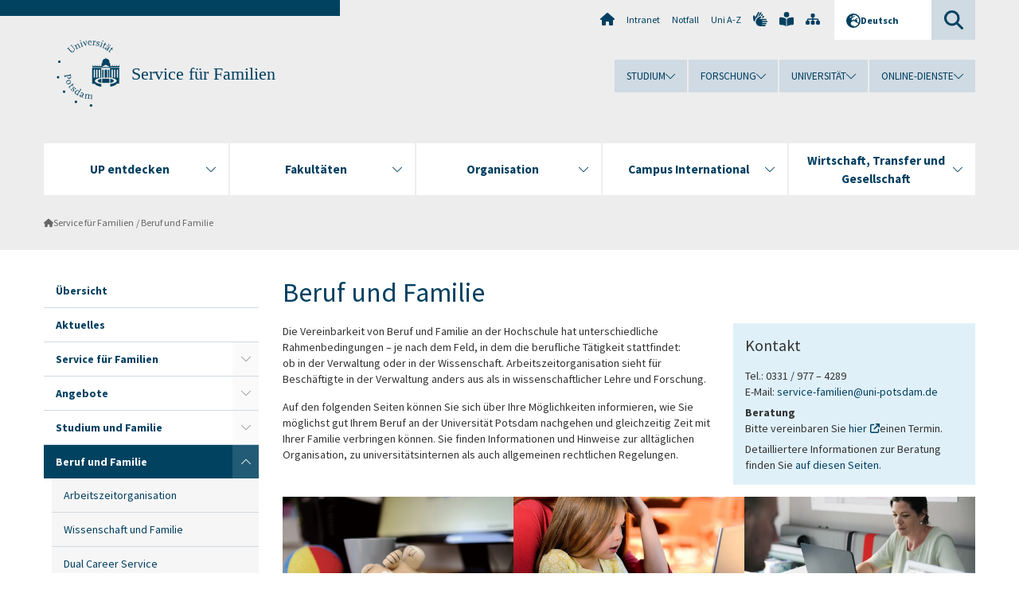

--- FILE ---
content_type: text/html; charset=utf-8
request_url: https://www.uni-potsdam.de/de/service-fuer-familien/beruf-und-familie
body_size: 11024
content:
<!DOCTYPE html><html dir="ltr" lang="de-DE"><head><meta charset="utf-8"><!-- Produced by queonext https://queonext.de/ This website is powered by TYPO3 - inspiring people to share! TYPO3 is a free open source Content Management Framework initially created by Kasper Skaarhoj and licensed under GNU/GPL. TYPO3 is copyright 1998-2026 of Kasper Skaarhoj. Extensions are copyright of their respective owners. Information and contribution at https://typo3.org/ --><meta name="generator" content="TYPO3 CMS"/><meta name="viewport" content="width=device-width, initial-scale=1"/><meta name="author" content="Barbara Maria Kiszczak"/><meta property="og:title" content="Beruf und Familie"/><meta name="twitter:card" content="summary"/><link rel="stylesheet" href="/typo3conf/ext/up_template/Resources/Public/StyleSheets/print.css?1769065461" media="print"><link rel="stylesheet" href="/typo3conf/ext/up_template/Resources/Public/StyleSheets/app.css?1769065461" media="screen"><link rel="stylesheet" href="/typo3conf/ext/up_template/Resources/Public/Fonts/fontawesome/css/all.min.css?1769065459" media="screen"><script src="/typo3conf/ext/up_template/Resources/Public/JavaScript/Vendor/jquery/jquery-3.6.0.min.js?1769065461"></script><script src="/typo3conf/ext/up_template/Resources/Public/JavaScript/Vendor/jquery/jquery-ui-1.12.1.custom.min.js?1769065461"></script><script src="/typo3conf/ext/up_template/Resources/Public/JavaScript/Vendor/modernizr/modernizr.custom.js?1769065461"></script><script src="/typo3conf/ext/up_template/Resources/Public/JavaScript/Vendor/jquery-datepicker-lang/jquery.ui.datepicker-de.min.js?1769065460"></script><link rel="icon" type="image/png" href="/typo3conf/ext/up_template/Resources/Public/Icons/BrowserIcons/favicon-96x96.png" sizes="96x96"/><link rel="icon" type="image/svg+xml" href="/typo3conf/ext/up_template/Resources/Public/Icons/BrowserIcons/favicon.svg"/><link rel="shortcut icon" href="/typo3conf/ext/up_template/Resources/Public/Icons/BrowserIcons/favicon.ico"/><link rel="apple-touch-icon" sizes="180x180" href="/typo3conf/ext/up_template/Resources/Public/Icons/BrowserIcons/apple-touch-icon.png"/><link rel="manifest" href="/typo3conf/ext/up_template/Resources/Public/Icons/BrowserIcons/site.webmanifest"/><title> Beruf und Familie - Service für Familien - Universität Potsdam</title><link rel="canonical" href="https://www.uni-potsdam.de/de/service-fuer-familien/beruf-und-familie"/></head><body class="up-section-university"><noscript><div id="up_nojs"><div class="row"><div class="twentyfour columns"><p> JavaScript ist in ihrem Browser deaktiviert. <span class="up-nojs-hint"> Bitte aktivieren Sie JavaScript </span> um alle Funktionen der Website nutzen zu können! </p></div></div></div></noscript><a href="#up_content" class="up-skip-link">Zum Hauptinhalt springen</a><div id="up_overlay_for_search"></div><div id="up_overlay_for_navs"></div><nav id="up_mobilenav_wrapper_small" class="show-for-small" aria-label="Hauptmenü"><div class="row collapse"><div class="twentyfour columns"><div id="up_mobilenav_small"><ul class="up-mobilenav-level-1"><li id="up_mobilenav_mainnav_item" class="up-mobilenav-target-mainnav"><button class="up-mobilenav-button" aria-expanded="false" aria-controls="up_mainnav_small"><span class="visually-hidden">Hauptmenü</span><span class="up-icon"></span></button></li><li id="up_mobilenav_searchbox_item" class="up-mobilenav-target-searchbox"><button class="up-mobilenav-button" aria-expanded="false" aria-controls="up_searchboxnav_small"><span class="visually-hidden">Suche</span><span class="up-icon"></span></button></li><li id="up_mobilenav_langnav_item" class="up-mobilenav-target-langnav"><button class="up-mobilenav-button" aria-expanded="false" aria-controls="up_langnav_small"><span class="visually-hidden">Sprachen</span><span class="up-icon"></span></button></li><li id="up_mobilenav_globalnav_item" class="up-mobilenav-target-globalnav"><button class="up-mobilenav-button" aria-expanded="false" aria-controls="up_globalnav_small"><span class="visually-hidden">Globales Menü</span><span class="up-icon"></span></button></li></ul></div></div></div></nav><div id="up_mobilesubnav_wrapper_small" class="show-for-small"><div id="up_mainnav_small" class="up-mobilenav-level-2"><ul class="up-mobilesubnav-level-1"><li class=""><button class="up-mobilesubnav-button" aria-expanded="false"><span class="up-mobilesubnav-level-1-title">UP entdecken</span><span class="up-mobilesubnav-arrow up-icon"></span></button><ul class="up-mobilesubnav-level-2"><li class=""><a href="https://www.uni-potsdam.de/de/up-entdecken/" target="_top"> Übersicht </a></li><li class=""><a href="https://www.uni-potsdam.de/de/up-entdecken/upaktuell/uebersicht" target="_top"> Aktuelle Themen </a></li><li class=""><a href="https://www.uni-potsdam.de/de/up-entdecken/upkompakt/uebersicht" target="_top"> UP kompakt </a></li><li class=""><a href="https://www.uni-potsdam.de/de/up-entdecken/up-vor-ort/uebersicht" target="_top"> UP vor Ort </a></li><li class=""><a href="https://www.uni-potsdam.de/de/up-entdecken/up-erleben/uebersicht" target="_top"> UP erleben </a></li><li class=" last"><a href="https://www.uni-potsdam.de/de/up-entdecken/up-im-portraet/uebersicht" target="_top"> UP im Porträt </a></li></ul></li><li class=""><button class="up-mobilesubnav-button" aria-expanded="false"><span class="up-mobilesubnav-level-1-title">Fakultäten</span><span class="up-mobilesubnav-arrow up-icon"></span></button><ul class="up-mobilesubnav-level-2"><li class=""><a href="https://www.uni-potsdam.de/de/fakultaeten/uebersicht" target="_top"> Übersicht </a></li><li class=""><a href="https://www.uni-potsdam.de/de/jura/" target="_top"> Juristische Fakultät </a></li><li class=""><a href="https://www.uni-potsdam.de/de/philfak/" target="_top"> Philosophische Fakultät </a></li><li class=""><a href="https://www.uni-potsdam.de/de/humfak/" target="_top"> Humanwissenschaftliche Fakultät </a></li><li class=""><a href="https://www.uni-potsdam.de/de/wiso/" target="_top"> Wirtschafts- und Sozialwissenschaftliche Fakultät </a></li><li class=""><a href="https://www.uni-potsdam.de/de/mnfakul/" target="_top"> Mathematisch-Naturwissenschaftliche Fakultät </a></li><li class=""><a href="https://www.uni-potsdam.de/de/digital-engineering/" target="_top"> Digital Engineering Fakultät </a></li><li class=" last"><a href="https://www.uni-potsdam.de/de/fakultaeten/fakultaet-fuer-gesundheitswissenschaften" target="_top"> Fakultät für Gesundheitswissenschaften </a></li></ul></li><li class=""><button class="up-mobilesubnav-button" aria-expanded="false"><span class="up-mobilesubnav-level-1-title">Organisation</span><span class="up-mobilesubnav-arrow up-icon"></span></button><ul class="up-mobilesubnav-level-2"><li class=""><a href="https://www.uni-potsdam.de/de/organisation/uebersicht" target="_top"> Übersicht </a></li><li class=""><a href="https://www.uni-potsdam.de/de/organisation/organe-gremien" target="_top"> Organe und Gremien </a></li><li class=""><a href="https://www.uni-potsdam.de/de/organisation/universitaetsleitung-und-verwaltung" target="_top"> Universitätsleitung und Verwaltung </a></li><li class=""><a href="https://www.uni-potsdam.de/de/organisation/zentrale-und-wissenschaftliche-einrichtungen" target="_top"> Zentrale und wissenschaftliche Einrichtungen </a></li><li class=""><a href="https://www.ub.uni-potsdam.de/ub.html" target="_top"> Universitätsbibliothek </a></li><li class=" last"><a href="https://www.uni-potsdam.de/de/organisation/weitere-einrichtungen" target="_top"> Weitere Einrichtungen </a></li></ul></li><li class=""><button class="up-mobilesubnav-button" aria-expanded="false"><span class="up-mobilesubnav-level-1-title">Campus International</span><span class="up-mobilesubnav-arrow up-icon"></span></button><ul class="up-mobilesubnav-level-2"><li class=""><a href="https://www.uni-potsdam.de/de/international/" target="_top"> Übersicht </a></li><li class=""><a href="https://www.uni-potsdam.de/de/international/profil/uebersicht" target="_top"> Profil International </a></li><li class=""><a href="https://www.uni-potsdam.de/de/international/incoming/welcome" target="_top"> Aus dem Ausland </a></li><li class=""><a href="https://www.uni-potsdam.de/de/international/outgoing/uebersicht" target="_top"> Ins Ausland </a></li><li class=""><a href="https://www.uni-potsdam.de/de/international/international-at-home/uebersicht" target="_top"> International@Home </a></li><li class=" last"><a href="https://www.uni-potsdam.de/de/international/kontakt/uebersicht" target="_top"> Kontakt </a></li></ul></li><li class=""><button class="up-mobilesubnav-button" aria-expanded="false"><span class="up-mobilesubnav-level-1-title">Wirtschaft, Transfer und Gesellschaft</span><span class="up-mobilesubnav-arrow up-icon"></span></button><ul class="up-mobilesubnav-level-2"><li class=""><a href="https://www.uni-potsdam.de/de/wirtschaft-transfer-gesellschaft/" target="_top"> Übersicht </a></li><li class=""><a href="https://www.uni-potsdam.de/de/wirtschaft-transfer-gesellschaft/piw/piw" target="_top"> Partnerkreis Industrie und Wirtschaft </a></li><li class=""><a href="https://www.uni-potsdam.de/de/wirtschaft-transfer-gesellschaft/services-fuer-unternehmen/uebersicht" target="_top"> Services für Unternehmen </a></li><li class=""><a href="https://www.uni-potsdam.de/de/wirtschaft-transfer-gesellschaft/gruendung-und-transfer/uebersicht" target="_top"> Gründung und Transfer </a></li><li class=""><a href="https://www.uni-potsdam.de/de/uniges/" target="_top"> Universitätsgesellschaft Potsdam e.V. </a></li><li class=" last"><a href="https://www.uni-potsdam.de/de/alumni/index" target="_top"> Alumni-Programm </a></li></ul></li><li class="up-metanav-item"><a href="https://www.uni-potsdam.de/de/" title="Uni-Startseite" target="_top" class="up-icon up-icon--home"> Uni-Startseite </a></li><li class="up-metanav-item"><a href="https://z-wiki.uni-potsdam.de/x/1Yg0C" title="Intranet" target="_top"> Intranet </a></li><li class="up-metanav-item"><a href="https://www.uni-potsdam.de/de/notfall" title="Notfall" target="_top"> Notfall </a></li><li class="up-metanav-item"><a href="https://www.uni-potsdam.de/de/index-a-z" title="Uni A-Z" target="_top"> Uni A-Z </a></li><li class="up-metanav-item"><a href="https://www.uni-potsdam.de/de/gebaerdensprache/index" title="Gebärdensprache" target="_top" class="up-icon up-icon--sign-language"> Gebärdensprache </a></li><li class="up-metanav-item"><a href="https://www.uni-potsdam.de/de/leichte-sprache/index" title="Leichte Sprache" target="_top" class="up-icon up-icon--book-reader"> Leichte Sprache </a></li><li class="up-metanav-item"><a href="/de/service-fuer-familien/sitemap" title="Sitemap" class="up-icon up-icon--sitemap"> Sitemap </a></li><li class="close last"><button class="up-nav-close"><span class="up-nav-close-title up-icon"> Schliessen </span></button></li></ul></div><div id="up_searchboxnav_small" class="up-mobilenav-level-2"><ul class="up-mobilesubnav-level-1"><li><div><div class="up-mobilesubnav-level-1-title"><form action="https://www.google.de/search" target="_blank"><input id="up_searchboxsmall_input" type="text" name="q" aria-label="Suche" placeholder="Suche"><button id="up_searchboxsmall_submit" class="up-icon" type="submit" name="submit" value=""/><input type="hidden" name="sitesearch" value="uni-potsdam.de"></form></div></div></li><li class="close last"><button class="up-nav-close"><span class="up-nav-close-title up-icon"> Schliessen </span></button></li></ul></div><div id="up_langnav_small" class="up-mobilenav-level-2"><ul class="up-mobilesubnav-level-1"><li class="act not-existing"><div><span class="up-mobilesubnav-level-1-title"><a href="/de/service-fuer-familien/beruf-und-familie">Deutsch</a></span></div></li><li class="not-existing"><div><span class="up-mobilesubnav-level-1-title">Beruf und Familie</span></div></li><li class="not-existing"><div><span class="up-mobilesubnav-level-1-title">Beruf und Familie</span></div></li><li class="not-existing"><div><span class="up-mobilesubnav-level-1-title">Beruf und Familie</span></div></li><li class="close last"><button class="up-nav-close"><span class="up-nav-close-title up-icon">Schliessen</span></button></li></ul></div><div id="up_globalnav_small" class="up-mobilenav-level-2"><ul class="up-mobilesubnav-level-1"><li><button class="up-mobilesubnav-button" aria-expanded="false"><span class="up-mobilesubnav-level-1-title">Studium</span><span class="up-mobilesubnav-arrow up-icon"></span></button><ul class="up-mobilesubnav-level-2"><li><a href="https://www.uni-potsdam.de/de/studium/" target="_top">Studieren an der UP</a></li><li><a href="https://www.uni-potsdam.de/de/studium/studienangebot/uebersicht" target="_top">Studienangebot</a></li><li><a href="https://www.uni-potsdam.de/de/studium/zugang/uebersicht" target="_top">Bewerbung und Immatrikulation</a></li><li><a href="https://www.uni-potsdam.de/de/studium/konkret/uebersicht" target="_top">Studium konkret</a></li><li><a href="https://www.uni-potsdam.de/de/studium/beratung/uebersicht" target="_top">Beratungs- und Serviceeinrichtungen</a></li><li class="last"><a href="https://www.uni-potsdam.de/de/studium/termine/uebersicht" target="_top">Termine und Fristen</a></li></ul></li><li><button class="up-mobilesubnav-button" aria-expanded="false"><span class="up-mobilesubnav-level-1-title">Forschung</span><span class="up-mobilesubnav-arrow up-icon"></span></button><ul class="up-mobilesubnav-level-2"><li><a href="https://www.uni-potsdam.de/de/forschung/" target="_top">Forschen an der UP</a></li><li><a href="https://www.uni-potsdam.de/de/forschung/profile-programme-projekte/uebersicht" target="_top">Profile, Programme und Projekte</a></li><li><a href="https://www.uni-potsdam.de/de/forschung/forschungsfoerderung/uebersicht" target="_top">Forschungsförderung</a></li><li><a href="https://www.uni-potsdam.de/de/openscience/index" target="_top">Open Science</a></li><li><a href="https://www.uni-potsdam.de/de/forschungsdaten/index" target="_top">Forschungsdaten</a></li><li><a href="https://www.uni-potsdam.de/de/forschung/kooperationen-partnerschaften/uebersicht" target="_top">Kooperationen und Partnerschaften</a></li><li class="last"><a href="https://www.uni-potsdam.de/de/forschung/wissenschaftlicher-nachwuchs/uebersicht" target="_top">Wissenschaftlicher Nachwuchs</a></li></ul></li><li><button class="up-mobilesubnav-button" aria-expanded="false"><span class="up-mobilesubnav-level-1-title">Universität</span><span class="up-mobilesubnav-arrow up-icon"></span></button><ul class="up-mobilesubnav-level-2"><li><a href="https://www.uni-potsdam.de/de/up-entdecken/" target="_top">UP entdecken</a></li><li><a href="https://www.uni-potsdam.de/de/organisation/uebersicht" target="_top">Organisation</a></li><li><a href="https://www.uni-potsdam.de/de/wirtschaft-transfer-gesellschaft/" target="_top">Wirtschaft, Transfer und Gesellschaft</a></li><li><a href="https://www.uni-potsdam.de/de/international/" target="_top">Campus International</a></li><li><a href="https://www.uni-potsdam.de/de/foerderung/index" target="_top">Förderinstrumente</a></li><li class="last"><a href="https://www.uni-potsdam.de/de/arbeiten-an-der-up/" target="_top">Arbeiten an der UP</a></li></ul></li><li><button class="up-mobilesubnav-button" aria-expanded="false"><span class="up-mobilesubnav-level-1-title">Online-Dienste</span><span class="up-mobilesubnav-arrow up-icon"></span></button><ul class="up-mobilesubnav-level-2"><li><a href="https://accountup.uni-potsdam.de/" target="_top">Account.UP</a></li><li><a href="https://bi.uni-potsdam.de/jasperserver-pro/login.html" target="_top">BI.UP</a></li><li><a href="https://mailup.uni-potsdam.de" target="_top">Mail.UP (Webmailbox)</a></li><li><a href="https://puls.uni-potsdam.de/qisserver/rds?state=user&amp;type=0&amp;application=lsf" target="_top">PULS</a></li><li><a href="https://moodle2.uni-potsdam.de" target="_top">Moodle</a></li><li><a href="https://www.ub.uni-potsdam.de/de/" target="_top">Universitätsbibliothek</a></li><li><a href="https://pep.uni-potsdam.de" target="_top">Evaluationsportal (PEP)</a></li><li><a href="https://www.uni-potsdam.de/de/praxisportal/" target="_top">Praxisportal</a></li><li class="last"><a href="https://www.uni-potsdam.de/de/zim/" target="_top">ZIM – Zentrum für IT und Medien</a></li></ul></li><li class="close last"><button class="up-nav-close"><span class="up-nav-close-title up-icon">Schliessen</span></button></li></ul></div></div><div id="up_header_wrapper"><div id="up_section_indicator_left" class="eight columns hide-for-small"></div><div id="up_header" class="row hide-for-small"><div class="twentyfour columns"><div class="row"><div class="eight columns mobile-four"><header id="up_section_indicator"><div id="up_page_title" class="up-logo"><div id="up_logo_indicator_wrapper"><div id="up_logo_indicator"><span>&nbsp;</span></div><div id="up_logo_image"><a href="https://www.uni-potsdam.de/de/" title="zur Uni-Startseite" target="_top"><img src="/typo3conf/ext/up_template/Resources/Public/Images/Frontend/logo_up_university.svg" alt="Logo Service für Familien"></a></div><div id="up_logo_title"><a href="/de/service-fuer-familien/index" title="zur Startseite des Bereichs Service für Familien">Service für Familien</a></div><div id="up_logo_footer"></div></div></div></header></div><div class="sixteen columns"><div class="row"><nav class="twentyfour columns" aria-label="Meta-Menü"><div id="up_metanav"><ul class="inline-list left"><li><a href="https://www.uni-potsdam.de/de/" title="Uni-Startseite" target="_top" class="up-icon up-icon--home"></a></li><li><a href="https://z-wiki.uni-potsdam.de/x/1Yg0C" title="Intranet" target="_top"> Intranet </a></li><li><a href="https://www.uni-potsdam.de/de/notfall" title="Notfall" target="_top"> Notfall </a></li><li><a href="https://www.uni-potsdam.de/de/index-a-z" title="Uni A-Z" target="_top"> Uni A-Z </a></li><li><a href="https://www.uni-potsdam.de/de/gebaerdensprache/index" title="Gebärdensprache" target="_top" class="up-icon up-icon--sign-language"></a></li><li><a href="https://www.uni-potsdam.de/de/leichte-sprache/index" title="Leichte Sprache" target="_top" class="up-icon up-icon--book-reader"></a></li><li><a href="/de/service-fuer-familien/sitemap" title="Sitemap" class="up-icon up-icon--sitemap"></a></li></ul></div><div id="up_langnav" class="right"><ul class="up-langnav-level-1"><li><button id="up_langnav_button" aria-expanded="false" aria-controls="up_langnav_list"><span class="up-langnav-level-1-title up-icon">Deutsch</span><span class="up-langnav-arrow up-icon"></span></button><ul id="up_langnav_list" class="up-langnav-level-2"><li class="act"><a href="/de/service-fuer-familien/beruf-und-familie">Deutsch</a></li><li class="not-existing">&nbsp;</li><li class="not-existing">&nbsp;</li><li class="not-existing">&nbsp;</li></ul></li></ul></div><div id="up_searchbox" class="right"><button id="up_searchbox_button" aria-expanded="false" aria-controls="up_searchbox_field"><span class="visually-hidden">Suche</span><span class="up-searchbox-glass up-icon"></span></button><div id="up_searchbox_field" class="up-searchbox-field"><form action="https://www.google.de/search" target="_blank"><input id="up_searchbox_input" type="text" name="q" aria-label="Suche auf uni-potsdam.de" placeholder="Suche auf uni-potsdam.de"><button id="up_searchbox_submit" class="up-icon" type="submit" name="submit" value=""/><input type="hidden" name="sitesearch" value="uni-potsdam.de"></form></div></div></nav></div><div class="row"><nav class="twentyfour columns" aria-label="Globales Menü"><div id="up_globalnav" class=""><ul class="up-globalnav-level-1"><li><button class="up-globalnav-button" aria-expanded="false" aria-controls="up_globalnav_list_22"><span class="up-globalnav-level-1-title">Studium</span><span class="up-globalnav-arrow up-icon"></span></button><ul id="up_globalnav_list_22" class="up-globalnav-level-2"><li><a href="https://www.uni-potsdam.de/de/studium/" target="_top"> Studieren an der UP </a></li><li><a href="https://www.uni-potsdam.de/de/studium/studienangebot/uebersicht" target="_top"> Studienangebot </a></li><li><a href="https://www.uni-potsdam.de/de/studium/zugang/uebersicht" target="_top"> Bewerbung und Immatrikulation </a></li><li><a href="https://www.uni-potsdam.de/de/studium/konkret/uebersicht" target="_top"> Studium konkret </a></li><li><a href="https://www.uni-potsdam.de/de/studium/beratung/uebersicht" target="_top"> Beratungs- und Serviceeinrichtungen </a></li><li><a href="https://www.uni-potsdam.de/de/studium/termine/uebersicht" target="_top"> Termine und Fristen </a></li></ul></li><li><button class="up-globalnav-button" aria-expanded="false" aria-controls="up_globalnav_list_23"><span class="up-globalnav-level-1-title">Forschung</span><span class="up-globalnav-arrow up-icon"></span></button><ul id="up_globalnav_list_23" class="up-globalnav-level-2"><li><a href="https://www.uni-potsdam.de/de/forschung/" target="_top"> Forschen an der UP </a></li><li><a href="https://www.uni-potsdam.de/de/forschung/profile-programme-projekte/uebersicht" target="_top"> Profile, Programme und Projekte </a></li><li><a href="https://www.uni-potsdam.de/de/forschung/forschungsfoerderung/uebersicht" target="_top"> Forschungsförderung </a></li><li><a href="https://www.uni-potsdam.de/de/openscience/index" target="_top"> Open Science </a></li><li><a href="https://www.uni-potsdam.de/de/forschungsdaten/index" target="_top"> Forschungsdaten </a></li><li><a href="https://www.uni-potsdam.de/de/forschung/kooperationen-partnerschaften/uebersicht" target="_top"> Kooperationen und Partnerschaften </a></li><li><a href="https://www.uni-potsdam.de/de/forschung/wissenschaftlicher-nachwuchs/uebersicht" target="_top"> Wissenschaftlicher Nachwuchs </a></li></ul></li><li><button class="up-globalnav-button" aria-expanded="false" aria-controls="up_globalnav_list_24"><span class="up-globalnav-level-1-title">Universität</span><span class="up-globalnav-arrow up-icon"></span></button><ul id="up_globalnav_list_24" class="up-globalnav-level-2"><li><a href="https://www.uni-potsdam.de/de/up-entdecken/" target="_top"> UP entdecken </a></li><li><a href="https://www.uni-potsdam.de/de/organisation/uebersicht" target="_top"> Organisation </a></li><li><a href="https://www.uni-potsdam.de/de/wirtschaft-transfer-gesellschaft/" target="_top"> Wirtschaft, Transfer und Gesellschaft </a></li><li><a href="https://www.uni-potsdam.de/de/international/" target="_top"> Campus International </a></li><li><a href="https://www.uni-potsdam.de/de/foerderung/index" target="_top"> Förderinstrumente </a></li><li><a href="https://www.uni-potsdam.de/de/arbeiten-an-der-up/" target="_top"> Arbeiten an der UP </a></li></ul></li><li><button class="up-globalnav-button" aria-expanded="false" aria-controls="up_globalnav_list_25"><span class="up-globalnav-level-1-title">Online-Dienste</span><span class="up-globalnav-arrow up-icon"></span></button><ul id="up_globalnav_list_25" class="up-globalnav-level-2"><li><a href="https://accountup.uni-potsdam.de/" target="_top"> Account.UP </a></li><li><a href="https://bi.uni-potsdam.de/jasperserver-pro/login.html" target="_top"> BI.UP </a></li><li><a href="https://mailup.uni-potsdam.de" target="_top"> Mail.UP (Webmailbox) </a></li><li><a href="https://puls.uni-potsdam.de/qisserver/rds?state=user&amp;type=0&amp;application=lsf" target="_top"> PULS </a></li><li><a href="https://moodle2.uni-potsdam.de" target="_top"> Moodle </a></li><li><a href="https://www.ub.uni-potsdam.de/de/" target="_top"> Universitätsbibliothek </a></li><li><a href="https://pep.uni-potsdam.de" target="_top"> Evaluationsportal (PEP) </a></li><li><a href="https://www.uni-potsdam.de/de/praxisportal/" target="_top"> Praxisportal </a></li><li><a href="https://www.uni-potsdam.de/de/zim/" target="_top"> ZIM – Zentrum für IT und Medien </a></li></ul></li></ul></div></nav></div></div></div></div></div><header id="up_header_small" class="row show-for-small"><div class="columns mobile-four up-header-small-logo"><div id="up_logo_indicator_wrapper_small"><div id="up_logo_image_small"><a href="https://www.uni-potsdam.de/de/" title="zur Uni-Startseite" target="_top"><img src="/typo3conf/ext/up_template/Resources/Public/Images/Frontend/logo_up_university.svg" alt="Logo Service für Familien"></a></div><div id="up_logo_title_small"><a href="/de/service-fuer-familien/index" title="zur Startseite des Bereichs Service für Familien">Service für Familien</a></div><div id="up_logo_footer_small"></div></div></div></header></div><nav id="up_mainnav_wrapper" class="hide-for-small" aria-label="Hauptmenü"><div class="row"><div class="twentyfour columns"><div id="up_mainnav"><ul class="up-mainnav-level-1 up-smooth-box up-mainnav-width-5"><li class=""><button class="up-mainnav-button" aria-expanded="false" aria-controls="up_mainnav_list_228"><span class="up-mainnav-level-1-title">UP entdecken</span><span class="up-mainnav-arrow up-icon"></span></button><ul id="up_mainnav_list_228" class="up-mainnav-level-2"><li class=""><a href="https://www.uni-potsdam.de/de/up-entdecken/" target="_top"> Übersicht </a></li><li class=""><a href="https://www.uni-potsdam.de/de/up-entdecken/upaktuell/uebersicht" target="_top"> Aktuelle Themen </a></li><li class=""><a href="https://www.uni-potsdam.de/de/up-entdecken/upkompakt/uebersicht" target="_top"> UP kompakt </a></li><li class=""><a href="https://www.uni-potsdam.de/de/up-entdecken/up-vor-ort/uebersicht" target="_top"> UP vor Ort </a></li><li class=""><a href="https://www.uni-potsdam.de/de/up-entdecken/up-erleben/uebersicht" target="_top"> UP erleben </a></li><li class=" last"><a href="https://www.uni-potsdam.de/de/up-entdecken/up-im-portraet/uebersicht" target="_top"> UP im Porträt </a></li></ul></li><li class=""><button class="up-mainnav-button" aria-expanded="false" aria-controls="up_mainnav_list_1376"><span class="up-mainnav-level-1-title">Fakultäten</span><span class="up-mainnav-arrow up-icon"></span></button><ul id="up_mainnav_list_1376" class="up-mainnav-level-2"><li class=""><a href="https://www.uni-potsdam.de/de/fakultaeten/uebersicht" target="_top"> Übersicht </a></li><li class=""><a href="https://www.uni-potsdam.de/de/jura/" target="_top"> Juristische Fakultät </a></li><li class=""><a href="https://www.uni-potsdam.de/de/philfak/" target="_top"> Philosophische Fakultät </a></li><li class=""><a href="https://www.uni-potsdam.de/de/humfak/" target="_top"> Humanwissenschaftliche Fakultät </a></li><li class=""><a href="https://www.uni-potsdam.de/de/wiso/" target="_top"> Wirtschafts- und Sozialwissenschaftliche Fakultät </a></li><li class=""><a href="https://www.uni-potsdam.de/de/mnfakul/" target="_top"> Mathematisch-Naturwissenschaftliche Fakultät </a></li><li class=""><a href="https://www.uni-potsdam.de/de/digital-engineering/" target="_top"> Digital Engineering Fakultät </a></li><li class=" last"><a href="https://www.uni-potsdam.de/de/fakultaeten/fakultaet-fuer-gesundheitswissenschaften" target="_top"> Fakultät für Gesundheitswissenschaften </a></li></ul></li><li class=""><button class="up-mainnav-button" aria-expanded="false" aria-controls="up_mainnav_list_7531"><span class="up-mainnav-level-1-title">Organisation</span><span class="up-mainnav-arrow up-icon"></span></button><ul id="up_mainnav_list_7531" class="up-mainnav-level-2"><li class=""><a href="https://www.uni-potsdam.de/de/organisation/uebersicht" target="_top"> Übersicht </a></li><li class=""><a href="https://www.uni-potsdam.de/de/organisation/organe-gremien" target="_top"> Organe und Gremien </a></li><li class=""><a href="https://www.uni-potsdam.de/de/organisation/universitaetsleitung-und-verwaltung" target="_top"> Universitätsleitung und Verwaltung </a></li><li class=""><a href="https://www.uni-potsdam.de/de/organisation/zentrale-und-wissenschaftliche-einrichtungen" target="_top"> Zentrale und wissenschaftliche Einrichtungen </a></li><li class=""><a href="https://www.ub.uni-potsdam.de/ub.html" target="_top"> Universitätsbibliothek </a></li><li class=" last"><a href="https://www.uni-potsdam.de/de/organisation/weitere-einrichtungen" target="_top"> Weitere Einrichtungen </a></li></ul></li><li class=""><button class="up-mainnav-button" aria-expanded="false" aria-controls="up_mainnav_list_16"><span class="up-mainnav-level-1-title">Campus International</span><span class="up-mainnav-arrow up-icon"></span></button><ul id="up_mainnav_list_16" class="up-mainnav-level-2"><li class=""><a href="https://www.uni-potsdam.de/de/international/" target="_top"> Übersicht </a></li><li class=""><a href="https://www.uni-potsdam.de/de/international/profil/uebersicht" target="_top"> Profil International </a></li><li class=""><a href="https://www.uni-potsdam.de/de/international/incoming/welcome" target="_top"> Aus dem Ausland </a></li><li class=""><a href="https://www.uni-potsdam.de/de/international/outgoing/uebersicht" target="_top"> Ins Ausland </a></li><li class=""><a href="https://www.uni-potsdam.de/de/international/international-at-home/uebersicht" target="_top"> International@Home </a></li><li class=" last"><a href="https://www.uni-potsdam.de/de/international/kontakt/uebersicht" target="_top"> Kontakt </a></li></ul></li><li class=" last"><button class="up-mainnav-button" aria-expanded="false" aria-controls="up_mainnav_list_15"><span class="up-mainnav-level-1-title">Wirtschaft, Transfer und Gesellschaft</span><span class="up-mainnav-arrow up-icon"></span></button><ul id="up_mainnav_list_15" class="up-mainnav-level-2"><li class=""><a href="https://www.uni-potsdam.de/de/wirtschaft-transfer-gesellschaft/" target="_top"> Übersicht </a></li><li class=""><a href="https://www.uni-potsdam.de/de/wirtschaft-transfer-gesellschaft/piw/piw" target="_top"> Partnerkreis Industrie und Wirtschaft </a></li><li class=""><a href="https://www.uni-potsdam.de/de/wirtschaft-transfer-gesellschaft/services-fuer-unternehmen/uebersicht" target="_top"> Services für Unternehmen </a></li><li class=""><a href="https://www.uni-potsdam.de/de/wirtschaft-transfer-gesellschaft/gruendung-und-transfer/uebersicht" target="_top"> Gründung und Transfer </a></li><li class=""><a href="https://www.uni-potsdam.de/de/uniges/" target="_top"> Universitätsgesellschaft Potsdam e.V. </a></li><li class=" last"><a href="https://www.uni-potsdam.de/de/alumni/index" target="_top"> Alumni-Programm </a></li></ul></li></ul><button class="up-nav-close"><span class="up-nav-close-title up-icon"> Schliessen </span></button></div></div></div></nav><nav id="up_breadcrumbs_wrapper" class="hide-for-small" aria-label="Brotkrumenpfad"><div class="row"><div class="twentyfour columns"><div id="up_breadcrumbs"><ul class="up-breadcrumbs"><li class=" first"><a href="/de/service-fuer-familien/index" class="up-icon"> Service für Familien </a></li><li class="cur"><a href="/de/service-fuer-familien/beruf-und-familie"> Beruf und Familie </a></li></ul></div></div></div></nav><div id="up_content_wrapper" class="up-content-subpage-2-template"><div class="row show-for-small"><nav class="twentyfour columns" aria-label="Untermenü"><div id="up_subpagenav_small" class="dl-menuwrapper"><button class="up-subpagenav-top-parent dl-trigger" aria-expanded="false">Beruf und Familie<div class="up-subpagenav-indicator up-icon"></div></button><ul class="up-subpagenav-list dl-menu"><li><div><a href="/de/service-fuer-familien/index">Übersicht</a><span class="up-subpagenav-indicator up-icon"></span></div></li><li><div><a href="/de/service-fuer-familien/aktuelles">Aktuelles</a><span class="up-subpagenav-indicator up-icon"></span></div></li><li class="has-sub"><div><a href="/de/service-fuer-familien/service-fuer-familien">Service für Familien</a><span class="up-subpagenav-indicator up-icon"></span></div><ul class="up-subpagenav-list dl-submenu"><li><div><a href="/de/service-fuer-familien/service-fuer-familien/familiengerechte-hochschule">Familiengerechte Hochschule</a><span class="up-subpagenav-indicator up-icon"></span></div></li><li><div><a href="/de/service-fuer-familien/service-fuer-familien/ueber-uns">Über Uns</a><span class="up-subpagenav-indicator up-icon"></span></div></li><li class="has-sub"><div><a href="/de/service-fuer-familien/service-fuer-familien/expertise">Expertise</a><span class="up-subpagenav-indicator up-icon"></span></div><ul class="up-subpagenav-list dl-submenu"><li><div><a href="/de/service-fuer-familien/service-fuer-familien/expertise/familie-in-der-hochschule-ev">Familie in der Hochschule e.V.</a><span class="up-subpagenav-indicator up-icon"></span></div></li><li><div><a href="/de/service-fuer-familien/service-fuer-familien/expertise/bukof-kommission-familienpolitik-in-der-frauen-und-gleichstellungsarbeit-an-hochschulen">bukof-Kommission "Familienpolitik in der Frauen- und Gleichstellungsarbeit an Hochschulen"</a><span class="up-subpagenav-indicator up-icon"></span></div></li></ul></li><li><div><a href="/de/service-fuer-familien/service-fuer-familien/kooperationen">Kooperationen</a><span class="up-subpagenav-indicator up-icon"></span></div></li></ul></li><li class="has-sub"><div><a href="/de/service-fuer-familien/angebote">Angebote</a><span class="up-subpagenav-indicator up-icon"></span></div><ul class="up-subpagenav-list dl-submenu"><li class="has-sub"><div><a href="/de/service-fuer-familien/angebote/beratung">Beratung</a><span class="up-subpagenav-indicator up-icon"></span></div><ul class="up-subpagenav-list dl-submenu"><li><div><a href="/de/service-fuer-familien/angebote/individuelle-beratung">Individuelle Beratung</a><span class="up-subpagenav-indicator up-icon"></span></div></li><li><div><a href="/de/service-fuer-familien/angebote/weitere-beratungsangebote-2">Weitere Beratungsangebote</a><span class="up-subpagenav-indicator up-icon"></span></div></li></ul></li><li class="has-sub"><div><a href="/de/service-fuer-familien/angebote/familiencafe">Familiencafé</a><span class="up-subpagenav-indicator up-icon"></span></div><ul class="up-subpagenav-list dl-submenu"><li><div><a href="/de/service-fuer-familien/angebote/beratung/familiencafe-digital-dokumentation">Dokumentation</a><span class="up-subpagenav-indicator up-icon"></span></div></li></ul></li><li><div><a href="/de/service-fuer-familien/angebote/familien-netzwerke">Netzwerke</a><span class="up-subpagenav-indicator up-icon"></span></div></li><li class="has-sub"><div><a href="/de/service-fuer-familien/angebote/kinderbetreuung">Kinderbetreuung</a><span class="up-subpagenav-indicator up-icon"></span></div><ul class="up-subpagenav-list dl-submenu"><li class="has-sub"><div><a href="/de/service-fuer-familien/angebote/kinderbetreuung/regelmaessige-kinderbetreuung">Regelmäßige Kinderbetreuung</a><span class="up-subpagenav-indicator up-icon"></span></div></li><li class="has-sub"><div><a href="/de/service-fuer-familien/angebote/kinderbetreuung/flexible-kinderbetreuung">Flexible Kinderbetreuung</a><span class="up-subpagenav-indicator up-icon"></span></div></li><li class="has-sub"><div><a href="/de/service-fuer-familien/angebote/kinderbetreuung/ferienbetreuung">In den Ferien</a><span class="up-subpagenav-indicator up-icon"></span></div></li><li><div><a href="/de/service-fuer-familien/angebote/kinderbetreuung/kinderbetreuung-bei-veranstaltungen">Kinderbetreuung bei Veranstaltungen</a><span class="up-subpagenav-indicator up-icon"></span></div></li></ul></li><li class="has-sub"><div><a href="/de/service-fuer-familien/angebote/orte-fuer-familien">Orte für Familien</a><span class="up-subpagenav-indicator up-icon"></span></div><ul class="up-subpagenav-list dl-submenu"><li><div><a href="/de/service-fuer-familien/angebote/orte-fuer-familien/campus-am-neuen-palais">Campus Am Neuen Palais</a><span class="up-subpagenav-indicator up-icon"></span></div></li><li><div><a href="/de/service-fuer-familien/angebote/orte-fuer-familien/campus-golm">Campus Golm</a><span class="up-subpagenav-indicator up-icon"></span></div></li><li><div><a href="/de/service-fuer-familien/angebote/orte-fuer-familien/campus-griebnitzsee">Campus Griebnitzsee</a><span class="up-subpagenav-indicator up-icon"></span></div></li></ul></li><li class="has-sub"><div><a href="/de/service-fuer-familien/angebote/spielzeugausleihe">Zur Ausleihe</a><span class="up-subpagenav-indicator up-icon"></span></div><ul class="up-subpagenav-list dl-submenu"><li><div><a href="/de/service-fuer-familien/angebote/spielzeugausleihe/familiengerechte-ausstattung">Familiengerechte Ausstattung</a><span class="up-subpagenav-indicator up-icon"></span></div></li><li><div><a href="/de/service-fuer-familien/angebote/spielzeugausleihe/spielzeug-fuer-drinnen">Spielzeug für drinnen</a><span class="up-subpagenav-indicator up-icon"></span></div></li><li><div><a href="/de/service-fuer-familien/angebote/spielzeugausleihe/spielzeug-fuer-draussen">Spielzeug für draußen</a><span class="up-subpagenav-indicator up-icon"></span></div></li><li><div><a href="/de/service-fuer-familien/angebote/spielzeugausleihe/kidsbox">KidsBox</a><span class="up-subpagenav-indicator up-icon"></span></div></li></ul></li></ul></li><li class="has-sub"><div><a href="/de/service-fuer-familien/studium-und-familie">Studium und Familie</a><span class="up-subpagenav-indicator up-icon"></span></div><ul class="up-subpagenav-list dl-submenu"><li><div><a href="/de/service-fuer-familien/studium-und-familie/studienorganisation">Studienorganisation</a><span class="up-subpagenav-indicator up-icon"></span></div></li><li><div><a href="/de/service-fuer-familien/studium-und-familie/nachteilsausgleich">Nachteilsausgleich</a><span class="up-subpagenav-indicator up-icon"></span></div></li><li><div><a href="/de/service-fuer-familien/studium-und-familie/studienfinanzierung">Studienfinanzierung</a><span class="up-subpagenav-indicator up-icon"></span></div></li><li><div><a href="/de/service-fuer-familien/studium-und-familie/mutterschutz">Mutterschutz</a><span class="up-subpagenav-indicator up-icon"></span></div></li><li><div><a href="/de/service-fuer-familien/studium-und-familie/alleinerziehend-studieren">Alleinerziehend studieren</a><span class="up-subpagenav-indicator up-icon"></span></div></li><li><div><a href="/de/service-fuer-familien/studium-und-familie/pflege-von-angehoerigen">Pflege von Angehörigen</a><span class="up-subpagenav-indicator up-icon"></span></div></li></ul></li><li class="has-sub cur act"><div><a href="/de/service-fuer-familien/beruf-und-familie">Beruf und Familie</a><span class="up-subpagenav-indicator up-icon"></span></div><ul class="up-subpagenav-list dl-submenu"><li><div><a href="/de/service-fuer-familien/beruf-und-familie/arbeitszeitorganisation">Arbeitszeitorganisation</a><span class="up-subpagenav-indicator up-icon"></span></div></li><li><div><a href="/de/service-fuer-familien/beruf-und-familie/wissenschaft-und-familie">Wissenschaft und Familie</a><span class="up-subpagenav-indicator up-icon"></span></div></li><li><div><a href="/de/service-fuer-familien/beruf-und-familie/dual-career-service">Dual Career Service</a><span class="up-subpagenav-indicator up-icon"></span></div></li><li><div><a href="/de/service-fuer-familien/beruf-und-familie/mutterschutz">Mutterschutz</a><span class="up-subpagenav-indicator up-icon"></span></div></li><li><div><a href="/de/service-fuer-familien/beruf-und-familie/elternzeit-und-elterngeld">Elternzeit und Elterngeld</a><span class="up-subpagenav-indicator up-icon"></span></div></li><li><div><a href="/de/service-fuer-familien/beruf-und-familie/alleinerziehend-im-beruf">Alleinerziehend mit Berufstätigkeit</a><span class="up-subpagenav-indicator up-icon"></span></div></li><li><div><a href="/de/service-fuer-familien/beruf-und-familie/pflege-von-angehoerigen">Pflege von Angehörigen</a><span class="up-subpagenav-indicator up-icon"></span></div></li></ul></li><li class="has-sub"><div><a href="/de/service-fuer-familien/gesund-bleiben">Gesund bleiben</a><span class="up-subpagenav-indicator up-icon"></span></div><ul class="up-subpagenav-list dl-submenu"><li><div><a href="/de/service-fuer-familien/gesund-bleiben/famfit">FamFIT</a><span class="up-subpagenav-indicator up-icon"></span></div></li><li><div><a href="/de/service-fuer-familien/gesund-bleiben/gesundheitsmanagement">Betriebliches Gesundheitsmanagement</a><span class="up-subpagenav-indicator up-icon"></span></div></li></ul></li><li class="has-sub"><div><a href="/de/service-fuer-familien/nuetzliches-fuer-alle">Informationen &amp; Downloads</a><span class="up-subpagenav-indicator up-icon"></span></div><ul class="up-subpagenav-list dl-submenu"><li><div><a href="/de/service-fuer-familien/nuetzliches-fuer-alle/weiterfuehrende-informationen">Weiterführende Informationen</a><span class="up-subpagenav-indicator up-icon"></span></div></li><li><div><a href="/de/service-fuer-familien/nuetzliches-fuer-alle/downloads-links-kompakt">Downloads &amp; Links kompakt</a><span class="up-subpagenav-indicator up-icon"></span></div></li></ul></li><li class="last close"><button class="up-nav-close dl-trigger"><span class="up-nav-close-title up-icon">Schliessen</span></button></li></ul></div></nav></div><div class="row"><nav class="six columns hide-for-small" aria-label="Untermenü"><div id="up_subpagenav"><ul class="up-subpagenav-level-1"><li class="up-subpagenav-entry"><div><a href="/de/service-fuer-familien/index"> Übersicht </a></div></li><li class="up-subpagenav-entry"><div><a href="/de/service-fuer-familien/aktuelles"> Aktuelles </a></div></li><li class="up-subpagenav-entry has-sub"><div><a href="/de/service-fuer-familien/service-fuer-familien"> Service für Familien </a><span class="up-subpagenav-indicator up-icon"></span></div><ul class="up-subpagenav-level-2"><li class="up-subpagenav-entry"><div><a href="/de/service-fuer-familien/service-fuer-familien/familiengerechte-hochschule"> Familiengerechte Hochschule </a></div></li><li class="up-subpagenav-entry"><div><a href="/de/service-fuer-familien/service-fuer-familien/ueber-uns"> Über Uns </a></div></li><li class="up-subpagenav-entry has-sub"><div><a href="/de/service-fuer-familien/service-fuer-familien/expertise"> Expertise </a><span class="up-subpagenav-indicator up-icon"></span></div><ul class="up-subpagenav-level-3"><li class="up-subpagenav-entry"><div><a href="/de/service-fuer-familien/service-fuer-familien/expertise/familie-in-der-hochschule-ev"> Familie in der Hochschule e.V. </a></div></li><li class="up-subpagenav-entry last"><div><a href="/de/service-fuer-familien/service-fuer-familien/expertise/bukof-kommission-familienpolitik-in-der-frauen-und-gleichstellungsarbeit-an-hochschulen"> bukof-Kommission &quot;Familienpolitik in der Frauen- und Gleichstellungsarbeit an Hochschulen&quot; </a></div></li></ul></li><li class="up-subpagenav-entry last"><div><a href="/de/service-fuer-familien/service-fuer-familien/kooperationen"> Kooperationen </a></div></li></ul></li><li class="up-subpagenav-entry has-sub"><div><a href="/de/service-fuer-familien/angebote"> Angebote </a><span class="up-subpagenav-indicator up-icon"></span></div><ul class="up-subpagenav-level-2"><li class="up-subpagenav-entry has-sub"><div><a href="/de/service-fuer-familien/angebote/beratung"> Beratung </a><span class="up-subpagenav-indicator up-icon"></span></div><ul class="up-subpagenav-level-3"><li class="up-subpagenav-entry"><div><a href="/de/service-fuer-familien/angebote/individuelle-beratung"> Individuelle Beratung </a></div></li><li class="up-subpagenav-entry last"><div><a href="/de/service-fuer-familien/angebote/weitere-beratungsangebote-2"> Weitere Beratungsangebote </a></div></li></ul></li><li class="up-subpagenav-entry has-sub"><div><a href="/de/service-fuer-familien/angebote/familiencafe"> Familiencafé </a><span class="up-subpagenav-indicator up-icon"></span></div><ul class="up-subpagenav-level-3"><li class="up-subpagenav-entry last"><div><a href="/de/service-fuer-familien/angebote/beratung/familiencafe-digital-dokumentation"> Dokumentation </a></div></li></ul></li><li class="up-subpagenav-entry"><div><a href="/de/service-fuer-familien/angebote/familien-netzwerke"> Netzwerke </a></div></li><li class="up-subpagenav-entry has-sub"><div><a href="/de/service-fuer-familien/angebote/kinderbetreuung"> Kinderbetreuung </a><span class="up-subpagenav-indicator up-icon"></span></div><ul class="up-subpagenav-level-3"><li class="up-subpagenav-entry"><div><a href="/de/service-fuer-familien/angebote/kinderbetreuung/regelmaessige-kinderbetreuung"> Regelmäßige Kinderbetreuung </a></div></li><li class="up-subpagenav-entry"><div><a href="/de/service-fuer-familien/angebote/kinderbetreuung/flexible-kinderbetreuung"> Flexible Kinderbetreuung </a></div></li><li class="up-subpagenav-entry"><div><a href="/de/service-fuer-familien/angebote/kinderbetreuung/ferienbetreuung"> In den Ferien </a></div></li><li class="up-subpagenav-entry last"><div><a href="/de/service-fuer-familien/angebote/kinderbetreuung/kinderbetreuung-bei-veranstaltungen"> Kinderbetreuung bei Veranstaltungen </a></div></li></ul></li><li class="up-subpagenav-entry has-sub"><div><a href="/de/service-fuer-familien/angebote/orte-fuer-familien"> Orte für Familien </a><span class="up-subpagenav-indicator up-icon"></span></div><ul class="up-subpagenav-level-3"><li class="up-subpagenav-entry"><div><a href="/de/service-fuer-familien/angebote/orte-fuer-familien/campus-am-neuen-palais"> Campus Am Neuen Palais </a></div></li><li class="up-subpagenav-entry"><div><a href="/de/service-fuer-familien/angebote/orte-fuer-familien/campus-golm"> Campus Golm </a></div></li><li class="up-subpagenav-entry last"><div><a href="/de/service-fuer-familien/angebote/orte-fuer-familien/campus-griebnitzsee"> Campus Griebnitzsee </a></div></li></ul></li><li class="up-subpagenav-entry has-sub last"><div><a href="/de/service-fuer-familien/angebote/spielzeugausleihe"> Zur Ausleihe </a><span class="up-subpagenav-indicator up-icon"></span></div><ul class="up-subpagenav-level-3"><li class="up-subpagenav-entry"><div><a href="/de/service-fuer-familien/angebote/spielzeugausleihe/familiengerechte-ausstattung"> Familiengerechte Ausstattung </a></div></li><li class="up-subpagenav-entry"><div><a href="/de/service-fuer-familien/angebote/spielzeugausleihe/spielzeug-fuer-drinnen"> Spielzeug für drinnen </a></div></li><li class="up-subpagenav-entry"><div><a href="/de/service-fuer-familien/angebote/spielzeugausleihe/spielzeug-fuer-draussen"> Spielzeug für draußen </a></div></li><li class="up-subpagenav-entry last"><div><a href="/de/service-fuer-familien/angebote/spielzeugausleihe/kidsbox"> KidsBox </a></div></li></ul></li></ul></li><li class="up-subpagenav-entry has-sub"><div><a href="/de/service-fuer-familien/studium-und-familie"> Studium und Familie </a><span class="up-subpagenav-indicator up-icon"></span></div><ul class="up-subpagenav-level-2"><li class="up-subpagenav-entry"><div><a href="/de/service-fuer-familien/studium-und-familie/studienorganisation"> Studienorganisation </a></div></li><li class="up-subpagenav-entry"><div><a href="/de/service-fuer-familien/studium-und-familie/nachteilsausgleich"> Nachteilsausgleich </a></div></li><li class="up-subpagenav-entry"><div><a href="/de/service-fuer-familien/studium-und-familie/studienfinanzierung"> Studienfinanzierung </a></div></li><li class="up-subpagenav-entry"><div><a href="/de/service-fuer-familien/studium-und-familie/mutterschutz"> Mutterschutz </a></div></li><li class="up-subpagenav-entry"><div><a href="/de/service-fuer-familien/studium-und-familie/alleinerziehend-studieren"> Alleinerziehend studieren </a></div></li><li class="up-subpagenav-entry last"><div><a href="/de/service-fuer-familien/studium-und-familie/pflege-von-angehoerigen"> Pflege von Angehörigen </a></div></li></ul></li><li class="up-subpagenav-entry has-sub act cur"><div><a href="/de/service-fuer-familien/beruf-und-familie"> Beruf und Familie </a><span class="up-subpagenav-indicator up-icon"></span></div><ul class="up-subpagenav-level-2"><li class="up-subpagenav-entry"><div><a href="/de/service-fuer-familien/beruf-und-familie/arbeitszeitorganisation"> Arbeitszeitorganisation </a></div></li><li class="up-subpagenav-entry"><div><a href="/de/service-fuer-familien/beruf-und-familie/wissenschaft-und-familie"> Wissenschaft und Familie </a></div></li><li class="up-subpagenav-entry"><div><a href="/de/service-fuer-familien/beruf-und-familie/dual-career-service"> Dual Career Service </a></div></li><li class="up-subpagenav-entry"><div><a href="/de/service-fuer-familien/beruf-und-familie/mutterschutz"> Mutterschutz </a></div></li><li class="up-subpagenav-entry"><div><a href="/de/service-fuer-familien/beruf-und-familie/elternzeit-und-elterngeld"> Elternzeit und Elterngeld </a></div></li><li class="up-subpagenav-entry"><div><a href="/de/service-fuer-familien/beruf-und-familie/alleinerziehend-im-beruf"> Alleinerziehend mit Berufstätigkeit </a></div></li><li class="up-subpagenav-entry last"><div><a href="/de/service-fuer-familien/beruf-und-familie/pflege-von-angehoerigen"> Pflege von Angehörigen </a></div></li></ul></li><li class="up-subpagenav-entry has-sub"><div><a href="/de/service-fuer-familien/gesund-bleiben"> Gesund bleiben </a><span class="up-subpagenav-indicator up-icon"></span></div><ul class="up-subpagenav-level-2"><li class="up-subpagenav-entry"><div><a href="/de/service-fuer-familien/gesund-bleiben/famfit"> FamFIT </a></div></li><li class="up-subpagenav-entry last"><div><a href="/de/service-fuer-familien/gesund-bleiben/gesundheitsmanagement"> Betriebliches Gesundheitsmanagement </a></div></li></ul></li><li class="up-subpagenav-entry has-sub last"><div><a href="/de/service-fuer-familien/nuetzliches-fuer-alle"> Informationen &amp; Downloads </a><span class="up-subpagenav-indicator up-icon"></span></div><ul class="up-subpagenav-level-2"><li class="up-subpagenav-entry"><div><a href="/de/service-fuer-familien/nuetzliches-fuer-alle/weiterfuehrende-informationen"> Weiterführende Informationen </a></div></li><li class="up-subpagenav-entry last"><div><a href="/de/service-fuer-familien/nuetzliches-fuer-alle/downloads-links-kompakt"> Downloads &amp; Links kompakt </a></div></li></ul></li></ul></div></nav><div class="eighteen columns"><main id="up_content"><div id="c565073" class="type-header layout-0 frame-default"><header><h1 class=""> Beruf und Familie </h1></header></div><div id="c347401" class="type-upcontents_textbox layout-0 frame-default"><div class="up-content-box-container"><div class="up-content-box up-content-text-box up-content-box-width-third up-hl-lightblue hide-for-small"><h2>Kontakt</h2><p>Tel.: 0331 / 977 – 4289<br> E-Mail: <a href="#" data-mailto-token="nbjmup+tfswjdf.gbnjmjfoAvoj.qputebn/ef" data-mailto-vector="1">service-familien<span class="email-at">u</span>uni-potsdam<span class="email-dot">p</span>de</a></p><p><strong>Beratung</strong><br> Bitte vereinbaren Sie <strong><a href="https://terminplaner6.dfn.de/b/1f05822f3eb09d068cb3e5445f07359e-411338" title="Externen Link im neuen Fenster öffnen" target="_blank" class="up-external-link" rel="noreferrer">hier</a></strong>einen Termin.</p><p>Detailliertere Informationen zur Beratung finden Sie <strong><a href="https://www.uni-potsdam.de/de/service-fuer-familien/angebote/individuelle-beratung" target="_top" class="up-internal-link">auf diesen Seiten</a></strong>.</p></div><div><p>Die Vereinbarkeit von Beruf und Familie an der Hochschule hat unterschiedliche Rahmenbedingungen – je nach dem Feld, in dem die berufliche Tätigkeit stattfindet:<br> ob in der Verwaltung oder in der Wissenschaft. Arbeitszeitorganisation sieht für Beschäftigte in der Verwaltung anders aus als in wissenschaftlicher Lehre und Forschung.</p><p>Auf den folgenden Seiten können Sie sich über Ihre Möglichkeiten informieren, wie Sie möglichst gut Ihrem Beruf an der Universität Potsdam nachgehen und gleichzeitig Zeit mit Ihrer Familie verbringen können. Sie finden Informationen und Hinweise zur alltäglichen Organisation, zu universitätsinternen als auch allgemeinen rechtlichen Regelungen.</p></div><div class="up-content-box up-content-text-box up-hl-lightblue show-for-small"><h2>Kontakt</h2><p>Tel.: 0331 / 977 – 4289<br> E-Mail: <a href="#" data-mailto-token="nbjmup+tfswjdf.gbnjmjfoAvoj.qputebn/ef" data-mailto-vector="1">service-familien<span class="email-at">u</span>uni-potsdam<span class="email-dot">p</span>de</a></p><p><strong>Beratung</strong><br> Bitte vereinbaren Sie <strong><a href="https://terminplaner6.dfn.de/b/1f05822f3eb09d068cb3e5445f07359e-411338" title="Externen Link im neuen Fenster öffnen" target="_blank" class="up-external-link" rel="noreferrer">hier</a></strong>einen Termin.</p><p>Detailliertere Informationen zur Beratung finden Sie <strong><a href="https://www.uni-potsdam.de/de/service-fuer-familien/angebote/individuelle-beratung" target="_top" class="up-internal-link">auf diesen Seiten</a></strong>.</p></div><div class="up-clear"></div></div></div><div class="type-upce_container layout-0"><div class="upce-container__row"><div class="upce-container__child upce-container__child--width-equal"><div id="c842516" class="type-upce_teasercard layout-11 frame-default"><div class="upce-teasercard"><a href="/de/service-fuer-familien/beruf-und-familie/arbeitszeitorganisation" class="upce-teasercard__link"><span>Arbeitszeitorganisation</span></a><div class="upce-teasercard__image"><img alt="Spielzeug und Butterbrot vor einem Computer" loading="lazy" src="/fileadmin/_processed_/1/5/csm_home-office-gf8b5984df_1920_9f8eee7c58.jpg" width="430" height="223"/></div><div class="upce-teasercard__body"><small class="upce-teasercard__image_source">Foto: www.pixabay.com</small><header class="upce-teasercard__header"><h2 class=""> Arbeitszeitorganisation </h2></header><div class="upce-teasercard__text"><p>Gleitzeit, Vertrauensarbeitszeit, Home Office oder Teilzeit – es gibt verschiedene Formen einer familiengerechten Organisation der Arbeitszeit.</p></div></div></div></div></div><div class="upce-container__child upce-container__child--width-equal"><div id="c842519" class="type-upce_teasercard layout-11 frame-default"><div class="upce-teasercard"><a href="/de/service-fuer-familien/beruf-und-familie/wissenschaft-und-familie" class="upce-teasercard__link"><span>Wissenschaft und Familie</span></a><div class="upce-teasercard__image"><img alt="Eine Frau sitzt mit ihrem Kind auf dem Schoß vor einem Laptop." loading="lazy" src="/fileadmin/_processed_/5/8/csm_Beruf_und_Familie_Teaser_0596098c65.jpg" width="430" height="223"/></div><div class="upce-teasercard__body"><header class="upce-teasercard__header"><h2 class=""> Wissenschaft und Familie </h2></header><div class="upce-teasercard__text"><p>Spezifische familienpolitische Regelungen und Maßnahmen unterstützen Wissenschaftler und Wissenschaftlerinnen in ihrer Familienverantwortung.</p></div></div></div></div></div><div class="upce-container__child upce-container__child--width-equal"><div id="c842522" class="type-upce_teasercard layout-11 frame-default"><div class="upce-teasercard"><a href="/de/service-fuer-familien/beruf-und-familie/dual-career-service" class="upce-teasercard__link"><span>Dual Career Service</span></a><div class="upce-teasercard__image"><img alt="Ein Mann und eine Frau sitzen sich gegenüber, beide sitzen an einem Laptop." loading="lazy" src="/fileadmin/_processed_/5/4/csm_Dual_Career_Service_2_Teaser_6ca590b17c.jpg" width="430" height="223"/></div><div class="upce-teasercard__body"><header class="upce-teasercard__header"><h2 class=""> Dual Career Service </h2></header><div class="upce-teasercard__text"><p>Beim Dual Career Service finden Neuberufene Unterstützung bei der Jobsuche für den Partner oder die Partnerin und beim Ankommen am neuen Wohnort.</p></div></div></div></div></div></div></div><div class="type-upce_container layout-0"><div class="upce-container__row"><div class="upce-container__child upce-container__child--width-equal"><div id="c842525" class="type-upce_teasercard layout-11 frame-default"><div class="upce-teasercard"><a href="/de/service-fuer-familien/beruf-und-familie/mutterschutz" class="upce-teasercard__link"><span>Mutterschutz</span></a><div class="upce-teasercard__image"><img alt="Eine hochschwangere Frau, die ihre Hände auf den Bauch gelegt hat." loading="lazy" src="/fileadmin/_processed_/2/8/csm_Mutterschutz_Teaser_01_7b8fe518a5.jpg" width="430" height="223"/></div><div class="upce-teasercard__body"><header class="upce-teasercard__header"><h2 class=""> Mutterschutz </h2></header><div class="upce-teasercard__text"><p>Hier finden Sie wichtige Informationen zum Mutterschutzgesetz und seinen Regelungen.</p></div></div></div></div></div><div class="upce-container__child upce-container__child--width-equal"><div id="c842528" class="type-upce_teasercard layout-11 frame-default"><div class="upce-teasercard"><a href="/de/service-fuer-familien/beruf-und-familie/elternzeit-und-elterngeld" class="upce-teasercard__link"><span>Elternzeit und Elterngeld</span></a><div class="upce-teasercard__image"><img alt="Zwei Väter mit Kinderwagen" loading="lazy" src="/fileadmin/_processed_/1/5/csm_V%C3%A4ter_mit_Kinderwagen_40b96b7c89.jpg" width="430" height="223"/></div><div class="upce-teasercard__body"><small class="upce-teasercard__image_source">Foto: www.pixabay.com</small><header class="upce-teasercard__header"><h2 class=""> Elternzeit und Elterngeld </h2></header><div class="upce-teasercard__text"><p>Elternzeit und Elterngeld ermöglichen, Familie und Beruf in der ersten Zeit nach der Geburt gut zu vereinbaren und sich an das neue Leben zu gewöhnen.</p></div></div></div></div></div></div></div><div class="type-upce_container layout-0"><div class="upce-container__row"><div class="upce-container__child upce-container__child--width-equal"><div id="c842531" class="type-upce_teasercard layout-11 frame-default"><div class="upce-teasercard"><a href="/de/service-fuer-familien/beruf-und-familie/alleinerziehend-im-beruf" class="upce-teasercard__link"><span>Alleinerziehend mit Berufstätigkeit</span></a><div class="upce-teasercard__image"><img alt="Mutter hält die Hand ihres Kindes" loading="lazy" src="/fileadmin/_processed_/2/8/csm_Mutter_alleinerziehend_f01bb7bf2d.jpg" width="430" height="223"/></div><div class="upce-teasercard__body"><small class="upce-teasercard__image_source">Foto: www.pixabay.com</small><header class="upce-teasercard__header"><h2 class=""> Alleinerziehend im Beruf (under construction) </h2></header><div class="upce-teasercard__text"><p>Sie arbeiten und sind alleinerziehend? Hier gibt es nützliche Informationen für diese Situation.</p></div></div></div></div></div><div class="upce-container__child upce-container__child--width-equal"><div id="c842534" class="type-upce_teasercard layout-11 frame-default"><div class="upce-teasercard"><a href="/de/service-fuer-familien/beruf-und-familie/pflege-von-angehoerigen" class="upce-teasercard__link"><span>Pflege von Angehörigen</span></a><div class="upce-teasercard__image"><img loading="lazy" src="/fileadmin/_processed_/9/0/csm_hands_Pflege_Pixabay_ffa3a0fd0c.jpg" width="430" height="223" alt=""/></div><div class="upce-teasercard__body"><header class="upce-teasercard__header"><h2 class=""> Pflege von Angehörigen </h2></header><div class="upce-teasercard__text"><p>Sie arbeiten und kümmern sich nebenher um die Pflege eines Angehörigen? Hier finden Sie Informationen.</p></div></div></div></div></div><div class="upce-container__child upce-container__child--width-equal"><div id="c842537" class="type-upce_teasercard layout-11 frame-default"><div class="upce-teasercard"><div class="upce-teasercard__image"><img loading="lazy" src="/fileadmin/_processed_/3/1/csm_electrocardiogram-2858693_1280_Quelle-pixabay_777c4080d5.png" width="430" height="223" alt=""/></div><div class="upce-teasercard__body"><header class="upce-teasercard__header"><h2 class=""> Gesunde Work-Family-Balance (under construction) </h2></header><div class="upce-teasercard__text"><p>Gesundheitsmanagement ist besonders wichtig, wenn Familie und Beruf miteinander vereinbart werden sollen.</p></div></div></div></div></div></div></div></main></div></div></div><div id="up_content_footer_divider" class="hide-for-small row"></div><footer aria-label="Bereichs-Footer"><div id="up_update_footer_wrapper"><div id="up_update_footer" class="row"><div class="up-update-footer-box"><p>Letzte Aktualisierung:&nbsp;22.07.2025,&nbsp;<a href="/de/service-fuer-familien/beruf-und-familie" class="up-icon" data-mailto-token="nbjmup+cbscbsb/ljtadablAvoj.qputebn/ef" data-mailto-vector="1">Barbara Maria Kiszczak</a></p></div></div></div><div id="up_oe_footer_wrapper"><div id="up_oe_footer" class="row up-smooth-box"><div class="six columns up-oe-footer-box up-oe-footer-box-first"><div class="up-oe-footer-box-header"><h2>Soziale Medien</h2><div class="up-oe-footer-box-arrow up-icon"></div></div><div class="up-oe-footer-box-content"><ul class="up-social"><li><a href="https://bsky.app/profile/unipotsdam.bsky.social" title="Folgen Sie dem Bluesky-Profil der Universität Potsdam" class="up-icon--bluesky" target="_top" > Bluesky </a></li><li><a href="https://www.facebook.com/unipotsdam" title="Folgen Sie der Universität Potsdam auf Facebook" class="up-icon--facebook" target="_top" > Facebook </a></li><li><a href="https://www.instagram.com/unipotsdam/" title="Entdecken Sie die Impressionen der Universität Potsdam auf Instagram" class="up-icon--instagram" target="_top" > Instagram </a></li><li><a href="https://www.linkedin.com/edu/school?id=11980&amp;trk=hp-feed-school-name" title="Besuchen Sie das LinkedIn-Profil der Universität Potsdam" class="up-icon--linkedin" target="_top" > LinkedIn </a></li><li><a href="https://wisskomm.social/@unipotsdam" title="Folgen Sie der Universität Potsdam auf Mastodon" class="up-icon--mastodon" target="_top" > Mastodon </a></li><li><a href="https://www.researchgate.net/institution/Universitaet_Potsdam" title="Vernetzen Sie sich mit den Forschenden der Universität Potsdam auf Research Gate" class="up-icon--researchgate" target="_top" > Research Gate </a></li><li><a href="https://www.xing.com/pages/universitatpotsdam" title="Besuchen Sie das Xing-Profil der Universität Potsdam" class="up-icon--xing" target="_top" > XING </a></li><li><a href="https://www.youtube.com/user/PresseUniPotsdam" title="Abonnieren Sie den YouTube-Kanal der Universität Potsdam" class="up-icon--youtube" target="_top" > YouTube </a></li></ul></div></div><div class="six columns up-oe-footer-box"><div class="up-oe-footer-box-header"><h2>Kontakt</h2><div class="up-oe-footer-box-arrow up-icon"></div></div><div class="up-oe-footer-box-content"><p>Universität Potsdam<br> Koordinationsbüro für Chancengleichheit<br> Service für Familien<br> Am Neuen Palais 10<br> 14469 Potsdam</p><p>Tel.: +49 331 977-4289<br> Fax: +49 331 977-1297<br> E-Mail: <a href="#" data-mailto-token="nbjmup+tfswjdf.gbnjmjfoAvoj.qputebn/ef" data-mailto-vector="1">service-familien<span class="email-at">u</span>uni-potsdam<span class="email-dot">p</span>de</a></p></div><div class="up-oe-footer-box-content"><p><a href="/de/service-fuer-familien/impressum" title="Universität Potsdam - Service für Familien - Impressum">Impressum</a><br><a href="https://www.uni-potsdam.de/de/datenschutzerklaerung" title="Universität Potsdam - Datenschutzerklärung" target="_top">Datenschutzerklärung</a><br><a href="https://www.uni-potsdam.de/de/barrierefreiheit" title="Universität Potsdam - Barrierefreiheit" target="_top" class="up-internal-link">Barrierefreiheit</a></p></div></div><div class="twelve columns up-oe-footer-box up-oe-footer-box-last"><div class="up-oe-footer-box-header map"><h2> Anfahrt </h2><div class="up-oe-footer-box-arrow up-icon"></div></div><div class="up-oe-footer-box-content"><div class="up-oe-footer-osm"><div class="up-oe-footer-osm-iframe"><div id="osm_location"></div><a class="up-oe-footer-osm-link" href="https://www.openstreetmap.org/?mlat=52.399876&amp;mlon=13.009995#map=17/52.399876/13.009995" target="_blank"> Größere Karte anzeigen </a></div></div></div></div></div><div class="row up-footer-closer"></div></div></footer><nav id="up_global_footer_wrapper" aria-label="Globaler Footer"><div id="up_global_footer" class="row up-smooth-box layout-13"><div class="six columns up-global-footer-box up-global-footer-box-first"><div class="up-global-footer-box-header"><h2>Zertifikate</h2><div class="up-global-footer-box-arrow up-icon"></div></div><div class="up-global-footer-box-content"><ul class="up-content-list"><li><a href="https://www.klischee-frei.de/de/index.php" title="Fachportal Klischeefreie Studien- und Berufswahl" target="_top" class="up-external-link">Bundesinitiative Klischeefrei</a></li><li><a href="https://www.hrk.de/positionen/beschluss/detail/nationaler-kodex-fuer-das-auslaenderstudium-an-deutschen-hochschulen/" title="Nationaler Kodex für das Ausländerstudium an deutschen Hochschulen" target="_top" class="up-external-link">Code of Conduct</a></li><li><a href="https://www.stifterverband.org/charta-guter-lehre" title="Wettbewerb „Exzellente Lehre”" target="_top" class="up-external-link">Exzellente Lehre</a></li><li><a href="https://www.hrk.de/audit/startseite/" title="Audit „Internationalisierung der Hochschulen” (HRK)" target="_top" class="up-external-link">HRK-Audit</a>&nbsp;&amp;&nbsp;<a href="https://www.hrk.de/audit/re-audit/" title="Informationen zum Re-Audit auf den Webseiten der HRK" target="_top" class="up-external-link">HRK-Re-Audit</a></li><li><a href="https://www.uni-potsdam.de/de/arbeiten-an-der-up/personalentwicklung/human-resources-strategy-for-researchers" title="Human Resources Strategy for Researchers (HRS4R) an der Universität Potsdam" target="_top" class="up-internal-link">HRS4R</a></li><li><a href="https://www.uni-potsdam.de/de/zfq/hochschulstudien/systemakkreditierung" title="Qualitätssiegel der Systemakkreditierung" target="_top" class="up-internal-link">Systemakkreditierung</a></li><li><a href="https://www.total-e-quality.de/de/" title="Prädikat „Total E-Quality”" target="_top" class="up-external-link">Total E-Quality</a></li></ul></div></div><div class="six columns up-global-footer-box"><div class="up-global-footer-box-header"><h2>Mitgliedschaften</h2><div class="up-global-footer-box-arrow up-icon"></div></div><div class="up-global-footer-box-content"><ul class="up-content-list"><li><a href="https://studieren-in-brandenburg.de/" title="Netzwerk Studienorientierung Brandenburg" target="_top" class="up-external-link">Netzwerk Studienorientierung Brandenburg</a></li><li><a href="https://www.scholarsatrisk.org/" title="Scholars at Risk Network" target="_top" class="up-external-link">Scholars at Risk</a></li><li><a href="https://eua.eu/" title="European University Association" target="_top" class="up-external-link">EUA</a></li><li><a href="https://www.uni-potsdam.de/de/educ" title="European Digital UniverCity" target="_top" class="up-internal-link">EDUC</a></li><li><a href="https://www.yerun.eu/" title="Young European Research Universities" target="_top" class="up-external-link">Yerun</a></li><li><a href="https://www.ua11plus.de/" title="Universitätsallianz (UA) 11+" target="_top" class="up-external-link">UA11+</a></li></ul></div></div><div class="six columns up-global-footer-box"><div class="up-global-footer-box-header"><h2>Uni kompakt</h2><div class="up-global-footer-box-arrow up-icon"></div></div><div class="up-global-footer-box-content"><ul class="up-content-list"><li><a href="https://www.uni-potsdam.de/studium/termine/uebersicht.html" title="Termine und Fristen rund um das Studium" target="_top">Termine &amp; Fristen&nbsp;</a></li><li><a href="https://www.uni-potsdam.de/presse/" title="Referat für Presse- und Öffentlichkeitsarbeit" target="_top">Presse&nbsp;</a></li><li><a href="https://www.uni-potsdam.de/de/verwaltung/dezernat3/stellenausschreibungen" title="Übersicht der offenen Stellenanzeigen" target="_top" class="up-internal-link">Stellenausschreibungen </a></li><li><a href="https://unishop-potsdam.de/" title="UNIshop der Universität Potsdam" target="_top" class="up-external-link">UNIshop der Universität Potsdam</a></li><li><a href="https://www.uni-potsdam.de/studium/konkret/vorlesungsverzeichnisse.html" title="Übersicht der Vorlesungsverzeichnisse der Uni Potsdam" target="_top">Vorlesungsverzeichnis&nbsp;</a></li><li><a href="https://www.uni-potsdam.de/de/adressen/" title="Zentrale Adressen und Anschriften der Uni Potsdam" target="_top">Adressen, Anfahrt und Lagepläne</a></li></ul></div></div><div class="six columns up-global-footer-box up-global-footer-box-last"><div class="up-global-footer-box-header"><h2>Diese Seite</h2><div class="up-global-footer-box-arrow up-icon"></div></div><div class="up-global-footer-box-content"><ul class="up-content-list"><li><a href="javascript:window.print();" target="_self" title="Diese Seite drucken"> Drucken</a></li><li class="hide-for-small"><a href="#" onclick="return add_favorite(this);" target="_blank" title="Diese Seite als Bookmark speichern"> Als Bookmark speichern</a></li><script> function add_favorite( a ) { title = document.title; url = document.location; try { /* Internet Explorer */ window.external.AddFavorite( url, title ); } catch (e) { try { /* Mozilla */ window.sidebar.addPanel( title, url, "" ); } catch (e) { /* Opera */ if( typeof( opera ) == "object" ) { a.rel = "sidebar"; a.title = title; a.url = url; return true; } else { /* Unknown */ alert('Press ' + (navigator.userAgent.toLowerCase().indexOf('mac') != - 1 ? 'Command/Cmd' : 'CTRL') + ' + D to bookmark this page.'); } } } return false; } </script></ul></div></div></div><div class="row show-for-print"><div class="twentyfour columns up-footer-url"><span>URL:</span><a href="https://www.uni-potsdam.de/de/service-fuer-familien/beruf-und-familie" class="url">https://www.uni-potsdam.de/de/service-fuer-familien/beruf-und-familie</a></div></div><div class="row up-footer-closer"></div></nav><script src="/typo3conf/ext/up_contents2/Resources/Public/JavaScript/accordion.min.js?1769065450"></script><script src="/typo3conf/ext/powermail/Resources/Public/JavaScript/Powermail/Form.min.js?1769065719" defer="defer"></script><script src="/typo3conf/ext/up_template/Resources/Public/JavaScript/Vendor/jquery-validation/jquery.validate.js?1769065461"></script><script src="/typo3conf/ext/up_template/Resources/Public/JavaScript/Vendor/jquery-datepicker-validation/jquery.ui.datepicker.validation.de.js?1769065461"></script><script src="/typo3conf/ext/up_template/Resources/Public/JavaScript/Vendor/jquery-validation/localization/messages_de.js?1769065461"></script><script src="/typo3conf/ext/up_template/Resources/Public/JavaScript/Vendor/jquery-validation/additional-methods_de.js?1769065461"></script><script src="/typo3conf/ext/up_template/Resources/Public/JavaScript/Vendor/foundation/app.js?1769065460"></script><script src="/typo3conf/ext/up_template/Resources/Public/JavaScript/up.min.js?1769065460"></script><script src="/typo3conf/ext/up_template/Resources/Public/JavaScript/up.navigation.min.js?1769065460"></script><script src="/typo3conf/ext/up_template/Resources/Public/JavaScript/Vendor/jquery/jquery.dlmenu.js?1769065461"></script><script src="/typo3conf/ext/up_template/Resources/Public/JavaScript/Vendor/openlayers/ol.js?1769065461"></script><script src="/typo3temp/assets/js/7e45571ee6fc7f3de9ce333571dab39b.js?1748274462"></script><script async="async" src="/typo3temp/assets/compressed/cfd16b174d7f7b046e20adbc2e0a1094-min.js.gzip?1769297488"></script></body></html>